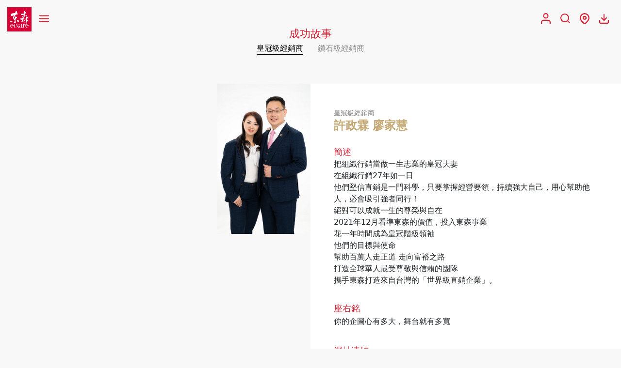

--- FILE ---
content_type: text/html; charset=UTF-8
request_url: https://portal.eckare.com/story_inner.php?id=268
body_size: 4907
content:
<!DOCTYPE html>
<html lang="zh">
  <head>
    <meta charset="UTF-8" />
    <meta http-equiv="X-UA-Compatible" content="IE=edge" />
    <meta name="viewport" content="width=device-width, initial-scale=1.0" />
    <title>東森消費聯盟</title>
    <meta name="twitter:card" content="summary" />
    <meta name="twitter:site" content="@eckare" />
    <meta name="twitter:creator" content="@eckare" />
    <meta property="og:url" content="https://portal.eckare.com/" />
    <meta property="og:title" content="東森消費聯盟" />
    <meta property="og:description" content="東森消費聯盟(東森全球事業股份有限公司)為多層次傳銷事業 Eastern E-Commerce Co." />
    <meta property="og:image" content="https://media.eckare.com/public/img/logo.png" />
<!-- Global site tag (gtag.js) - Google Analytics -->
<script async src="https://www.googletagmanager.com/gtag/js?id=G-0ZCM88212V"></script>
<script>
  window.dataLayer = window.dataLayer || [];
  function gtag(){dataLayer.push(arguments);}
  gtag('js', new Date());

  gtag('config', 'G-0ZCM88212V');
</script>
    <!-- css -->
    <link rel="stylesheet" href="./public/css/bootstrap/bootstrap.css" />
    <link rel="stylesheet" href="./public/css/swiper/swiper-bundle.min.css" />
    <link rel="stylesheet" href="./public/css/style.css" />
    <style type="text/css">
img.w-100.h-100{
        width:auto !important;
        height:100% !important;
        position:absolute;
        left:0;
        right:0;
        top:0;
        margin:auto;
}
      footer {
/*    width: 100%;
    background-image: url(../img/footer-style.svg);
    background-size: 30vw auto;
    background-position: right top;
    background-repeat: no-repeat;*/
    background-color: #D70036;
}
.w-100 img{
  width: 30% !important;
      
    margin: auto;
    margin-right: 0;
    display: block;
}
@media (max-width: 768px){
  .w-100 img{
    width: 30% !important;

    margin: auto;
    display: block;
  }
}
    </style>
  </head>
  <body>
    <div
      class="modal fade"
      id="biulding"
      tabindex="-1"
      aria-labelledby="biuldingLabel"
      aria-hidden="true"
    >
      <div class="modal-dialog">
        <div class="modal-content">
          <div class="modal-header border-0"></div>
          <div class="modal-body text-center">頁面架設中</div>
          <div class="modal-footer border-0">
            <button
              type="button"
              class="btn btn-secondary d-block mx-auto bg-second border-0"
              data-bs-dismiss="modal"
            >
              確定
            </button>
          </div>
        </div>
      </div>
    </div>
    <!-- Facebook Pixel Code -->
<script>
!function(f,b,e,v,n,t,s)
{if(f.fbq)return;n=f.fbq=function(){n.callMethod?
n.callMethod.apply(n,arguments):n.queue.push(arguments)};
if(!f._fbq)f._fbq=n;n.push=n;n.loaded=!0;n.version='2.0';
n.queue=[];t=b.createElement(e);t.async=!0;
t.src=v;s=b.getElementsByTagName(e)[0];
s.parentNode.insertBefore(t,s)}(window, document,'script',
'https://connect.facebook.net/en_US/fbevents.js');
fbq('init', '648575486382716');
fbq('track', 'PageView');
</script>
<noscript><img height="1" width="1" style="display:none"
src="https://www.facebook.com/tr?id=648575486382716&ev=PageView&noscript=1"
/></noscript>
<!-- End Facebook Pixel Code -->
<div class="menu">
      <img class="logo" src="https://media.eckare.com/public/img/logo.png" alt="" />
      <ul class="content">
                  <li class="item">
                          <h5 class="menu-title">東森消費聯盟</h5>
              
                  <ul>
                    <li><a href="./about.php">關於東森</a></li>
                    <li><a href="./know.php">東森消費聯盟</a></li>
                    <li><a href="./leader.php">卓越領導團隊</a></li>
                    <li><a href="./expert.php">專家顧問群</a></li>
                  </ul>          </li>

                  <li class="item">
                          <h5 class="menu-title"><a href="./new.php">最新消息</a></h5>
                      </li>

                  <li class="item">
                          <h5 class="menu-title">商品情報</h5>
              
                    <ul>
                      <li><a href="./product-health.php">營養保健</a></li>
                      <li><a href="./product-furniture.php">生活用品</a></li>
                      <li><a href="./product-beauty.php">美容保養</a></li>
                      <li><a href="./product-pet.php">寵物用品</a></li>
                    </ul>          </li>

                  <li class="item">
                          <h5 class="menu-title">成功故事</h5>
              
                    <ul>
                      <li><a href="./story.php">皇冠級經銷商</a></li>
                      <li><a href="./story2.php">鑽石級經銷商</a></li>
                    </ul>          </li>

                  <li class="item">
                          <h5 class="menu-title">精彩影音</h5>
              
                    <ul>
                      <li><a href="./video.php">影片欣賞</a></li>
                      <li><a href="./album.php">相簿特輯</a></li>
                    </ul>          </li>

                  <li class="item">
                          <h5 class="menu-title"><a href="./QA_product.php">問答集</a></h5>
                      </li>

                  <li class="item">
                          <h5 class="menu-title"><a href="./charity.php">社會公益</a></h5>
                      </li>

                  <li class="item">
                          <h5 class="menu-title"><a href="./contact.php">聯絡我們</a></h5>
                      </li>

                  <li class="item">
                          <h5 class="menu-title"><a href="https://shop.eckare.com/">會員登入</a></h5>
                      </li>

              </ul>
	
     
      <button class="lang py-2">
        <div class="choose-box" style="overflow: hidden;">
          <div class="inner">
            <img class="globe" src="https://media.eckare.com/public/img/globe_icon.svg" alt="" />
            <div class="d-inline-flex align-items-center">
              <span class="active choose-tab">TW</span>
<!--              <div class="d-inline-flex align-items-center me-2">
 <span class="mx-1">|</span
                ><span class="choose-tab"><a href="cn/">CN</a></span>
                <span class="mx-1">|</span
                ><span class="choose-tab"><a href="en/">EN</a></span>
             </div>-->
            </div>
          </div>
        </div>
        <div class="arrow">
          <img src="https://media.eckare.com/public/img/right_chevron_icon.svg" alt="" />
        </div>
      </button>
    </div>
    <header>
      <div class="left">
        <a href="./index.php"
          ><img class="logo" src="https://media.eckare.com/public/img/logo.png" alt="東森"
        /></a>
        <div class="menu-icon">
          <img src="https://media.eckare.com/public/img/menu_icon.svg" alt="" />
        </div>
      </div>
      <div class="right">
        <a href="https://shop.eckare.com/" ><img src="https://media.eckare.com/public/img/user_icon.svg" alt=""
        /></a>
        <a class="search-box">
          <div class="inner">
            <form action="search.php" method="get"><input type="text" name="keyword" placeholder="Search" onchange="window.location.href='search.php?keyword='+$(this).val();" /></form>
          </div>
          <img class="search-btn" src="https://media.eckare.com/public/img/search_icon.svg" alt="" />
        </a>
        <a href="./contact.php"
          ><img src="https://media.eckare.com/public/img/map_pin_icon.svg" alt=""
        /></a>
        <a href="eckare.php" ><img src="https://media.eckare.com/public/img/download_icon.svg" alt=""></a>
      </div>
    </header>
    <main>
      <h1 class="page-title">成功故事</h1>
      <nav class="page-nav">
        <ul>
          <li class="active"><a href="./story.php">皇冠級經銷商</a></li>
          <li><a href="./story2.php">鑽石級經銷商</a></li>
        </ul>
      </nav>
      <div class="row mx-0">
        <div class="col-md-6 px-0">
          <div class="pic w-100">
            <img class="w-100" src="https://media.eckare.com/media/c43bd3cd36f6ab0ebd5172188629fb57.jpg" alt="" />
          </div>
        </div>
        <div class="col-md-6 px-0 bg-white">
          <div class="story-box p-5">
            <span>皇冠級經銷商</span>
            <h2>許政霖 廖家慧</h2>
	    <div class="story-box_inner">
              <h3>簡述</h3>
                                                                                                                                              <div>把組織行銷當做一生志業的皇冠夫妻</div><div>在組織行銷27年如一日</div><div>他們堅信直銷是一門科學，只要掌握經營要領，持續強大自己，用心幫助他人，必會吸引強者同行！</div><div>絕對可以成就一生的尊榮與自在</div><div>2021年12月看準東森的價值，投入東森事業</div><div>花一年時間成為皇冠階級領袖</div><div>他們的目標與使命</div><div>幫助百萬人走正道 走向富裕之路</div><div>打造全球華人最受尊敬與信賴的團隊</div><div>攜手東森打造來自台灣的「世界級直銷企業」。</div>                                                                                                                                                                                                                                                                                                                                  	    </div>
            <div class="story-box_inner">
              <h3>座右銘</h3>
              <p>                                                                                                                                                         你的企圖心有多大，舞台就有多寬                                                                                                                                                                                                                                                                                                                        </p>
            </div>
            <div class="story-box_inner">
                            <h3>網址連結</h3>
              <a href="https://www.ettoday.net/news/20230213/2436927.htm" target="_blank">盼助人創造更美好人生！　皇冠許政霖夫妻同心在東森找到使命</a>
                                                              </div>
          </div>
        </div>
      </div>
      <div class="container pt-80px px-0 overflow-hidden">
        <h3 class="text-main-color mb-5 text-center">更多故事</h3>
	<div class="row pb-80px" style="position:relative">
                    <div class="col-md-4 col-6 ps-md-0">
	    <a href="./story_inner.php?id=296" class="d-block main-card mb-5">
	<div style="width:100%;height:380px;overflow:hidden; background:#fff;position:relative">
	      <img class="w-100 h-100" src="https://media.eckare.com/media/39ecd4a2d7d6f3621469f52c84494f55.png" alt="" />
	</div>
	      <div class="text bg-white pb-3">
                <small class="text-center d-block">皇冠級經銷商</small>
                <h3 class="text-center text-second-color m-0">吳沛晴</h3>
              </div>
            </a>
          </div>
                  <div class="col-md-4 col-6 ps-md-0">
	    <a href="./story_inner.php?id=249" class="d-block main-card mb-5">
	<div style="width:100%;height:380px;overflow:hidden; background:#fff;position:relative">
	      <img class="w-100 h-100" src="https://media.eckare.com/media/2e18edb2a4446e6b746c002bbf61576c.jpg" alt="" />
	</div>
	      <div class="text bg-white pb-3">
                <small class="text-center d-block">皇冠級經銷商</small>
                <h3 class="text-center text-second-color m-0">蔡忻樺</h3>
              </div>
            </a>
          </div>
                  <div class="col-md-4 col-6 ps-md-0">
	    <a href="./story_inner.php?id=219" class="d-block main-card mb-5">
	<div style="width:100%;height:380px;overflow:hidden; background:#fff;position:relative">
	      <img class="w-100 h-100" src="https://media.eckare.com/media/d98b86a2c91a105fe42e67c384eb99a4.jpg" alt="" />
	</div>
	      <div class="text bg-white pb-3">
                <small class="text-center d-block">皇冠級經銷商</small>
                <h3 class="text-center text-second-color m-0">吳姿瑢</h3>
              </div>
            </a>
          </div>
                  <div class="col-md-4 col-6 ps-md-0">
	    <a href="./story_inner.php?id=189" class="d-block main-card mb-5">
	<div style="width:100%;height:380px;overflow:hidden; background:#fff;position:relative">
	      <img class="w-100 h-100" src="https://media.eckare.com/media/123f1cf6f409cbc79f7e19c23eaec0dd.jpg" alt="" />
	</div>
	      <div class="text bg-white pb-3">
                <small class="text-center d-block">皇冠級經銷商</small>
                <h3 class="text-center text-second-color m-0">柳大謙</h3>
              </div>
            </a>
          </div>
                  <div class="col-md-4 col-6 ps-md-0">
	    <a href="./story_inner.php?id=266" class="d-block main-card mb-5">
	<div style="width:100%;height:380px;overflow:hidden; background:#fff;position:relative">
	      <img class="w-100 h-100" src="https://media.eckare.com/media/f1bc945c70b42593dca0334bb561887c.jpg" alt="" />
	</div>
	      <div class="text bg-white pb-3">
                <small class="text-center d-block">皇冠級經銷商</small>
                <h3 class="text-center text-second-color m-0">簡秀如</h3>
              </div>
            </a>
          </div>
                  <div class="col-md-4 col-6 ps-md-0">
	    <a href="./story_inner.php?id=243" class="d-block main-card mb-5">
	<div style="width:100%;height:380px;overflow:hidden; background:#fff;position:relative">
	      <img class="w-100 h-100" src="https://media.eckare.com/media/b32bb7fee65d8bb29ce7c53a3e203fd1.jpg" alt="" />
	</div>
	      <div class="text bg-white pb-3">
                <small class="text-center d-block">皇冠級經銷商</small>
                <h3 class="text-center text-second-color m-0">林洺洋</h3>
              </div>
            </a>
          </div>
                </div>
      </div>
    </main>
    <footer>
      <div class="content">
        <div class="row">
          <div class="col-md-8 left">
            <img src="https://media.eckare.com/public/img/logo.png" alt="" class="mobile-logo" />
            <!-- <img class="mobile-logo" src="./public/img/logo.png" alt=""> -->
            <div class="row">
              <div class="footer-list col-md-3 col-4">
                <h5 class="footer-title">
                  最新消息<img
                    class="plus d-md-none d-inline-block"
                    src="https://media.eckare.com/public/img/plus-solid.svg"
                    alt=""
                  />
                </h5>
                <ul>
                  <li><a href="./new.php">東森消費聯盟快訊</a></li>
                  <!--<li><a href="./calendar.php">行事曆</a></li>-->
                </ul>
              </div>
              <div class="footer-list col-md-3 col-4 d-md-block d-none">
                <h5 class="footer-title">商品</h5>
                <ul>
                  <li><a href="./product-health.php">營養保健</a></li>
                  <li><a href="./product-furniture.php">生活用品</a></li>
		  <li><a href="./product-beauty.php">美容保養</a></li>
                  <li><a href="./product-pet.php">寵物用品</a></li>
                </ul>
              </div>
              <div class="footer-list col-md-3 col-4 d-md-block d-none">
                <h5 class="footer-title">成功故事</h5>
                <ul>
                  <li><a href="./story.php">皇冠級經銷商</a></li>
                  <li><a href="./story2.php">鑽石級經銷商</a></li>
                </ul>
              </div>
              <div class="footer-list col-md-3 col-4 d-md-block d-none">
                <h5 class="footer-title">精彩影音</h5>
                <ul>
                  <li><a href="./video.php">影片</a></li>
                  <li><a href="./album.php">照片</a></li>
                </ul>
              </div>
              <div class="footer-list col-md-3 col-4">
                <h5 class="footer-title">
                  問答集<img
                    class="plus d-md-none d-inline-block"
                    src="https://media.eckare.com/public/img/plus-solid.svg"
                    alt=""
                  />
                </h5>
                <ul>
                  <li><a href="./QA_product2.php">常見問題</a></li>
                  <li><a href="./QA_product.php">商品相關</a></li>
                  <li><a href="./QA_product3.php">事業機會相關</a></li>
                  <!--<li><a href="./QA_product4.php">券集商城＆票券館</a></li>-->
                </ul>
              </div>
              <div class="footer-list col-md-3 col-4">
                <h5 class="footer-title">
                  聯絡我們<img
                    class="plus d-md-none d-inline-block"
                    src="https://media.eckare.com/public/img/plus-solid.svg"
                    alt=""
                  />
                </h5>
                <ul>
                  <li><a href="./contact.php">聯繫專員</a></li>
                  <li><a href="./place.php">服務據點</a></li>
                  <li><a href="./download.php">線上表單</a></li>
                </ul>
              </div>
              <div class="footer-list col-md-3 col-4 d-md-block d-none">
                <a href="https://shop.eckare.com/" target="_blank"><h5 class="footer-title">會員登入</h5></a>
              </div>
              <div class="footer-list col-md-3 col-4 d-md-none d-block">
                <a href="place.php">
                <h5 class="footer-title">
                  服務據點<img
                    class="plus d-md-none d-inline-block"
                    src="https://media.eckare.com/public/img/plus-solid.svg"
                    alt=""
                  />
                </h5>
              </a>
              </div>
              <div class="footer-list col-md-3 col-4 d-md-none d-block">
                <h5 class="footer-title">
                  商<span class="me-3"></span> 品<img
                    class="plus d-md-none d-inline-block"
                    src="https://media.eckare.com/public/img/plus-solid.svg"
                    alt=""
                  />
                </h5>
                <ul>
                  <li><a href="./product-health.php">營養保健</a></li>
                  <li><a href="./product-furniture.php">生活用品</a></li>
		  <li><a href="./product-beauty.php">美容保養</a></li>
		  <li><a href="./product-pet.php">寵物用品</a></li>
                </ul>
              </div>
              <div class="footer-list col-md-3 col-4 d-md-none d-block">
                <a href="https://shop.eckare.com" target="_blank"><h5 class="footer-title">會員專區</h5></a>
              </div>
              <div class="footer-list col-12 join">
                <h5 class="footer-title">加入東森社群</h5>
                <div class="icon">
                  <a href="https://www.facebook.com/ecKarecom/" target="_blank" 
                    ><img src="https://media.eckare.com/public/img/icon-circle-fb.png" alt=""
                  /></a>
                  <a href="https://line.me/R/ti/p/%40sbj6665j" target="_blank" 
                    ><img src="https://media.eckare.com/public/img/icon-circle-line.png" alt=""
                  /></a>
                  <a href="https://www.ettoday.net/news/focus/%E7%9B%B4%E9%8A%B7/"
                    target="_blank"><img src="https://media.eckare.com/public/img/icon-circle-youku.png" alt=""
                  /></a>
                  <a href="https://www.youtube.com/channel/UCEv_c1vOZVoaqeJhclli1Sg/video" target="_blank" 
                    ><img src="https://media.eckare.com/public/img/icon-circle-youtube.png" alt=""
                  /></a>
                </div>
              </div>
            </div>
          </div>
          <div class="col-md-4 right pt-5">
            <!-- <div class="link">
                <a href="#">服務據點</a>
                <span>|</span>
                <a href="#">行事曆</a>
              </div> -->
            <img class="logo" src="https://media.eckare.com/public/img/logo.png" alt="" />
            <button class="user"><a href="https://shop.eckare.com" target="_blank">會員專區</a></button>
          </div>
          <div class="col-12 copyright">
            <p><center>東森消費聯盟(東森全球事業股份有限公司)為多層次傳銷事業<BR>市話請撥打：0809-083-767 手機請撥打：02-7728-9265</center>©2019 Eastern E-Commerce Co., Ltd. All rights reserved.</p>
          </div>
        </div>
      </div>
    </footer>
        <!-- js -->
    <script src="./public/js/jquery/jquery.min.js"></script>
    <script src="./public/js/bootstrap/bootstrap.bundle.min.js"></script>
    <script src="./public/js/swiper/swiper-bundle.min.js"></script>
    <script src="./public/js/index.js"></script>
  </body>
</html>


--- FILE ---
content_type: image/svg+xml
request_url: https://media.eckare.com/public/img/search_icon.svg
body_size: 155
content:
<svg width="20" height="20" viewBox="0 0 20 20" fill="none" xmlns="http://www.w3.org/2000/svg">
<circle cx="9" cy="9" r="8" stroke="#D72135" stroke-width="2" stroke-linecap="round" stroke-linejoin="round"/>
<path d="M19.0004 18.9999L14.6504 14.6499" stroke="#D72135" stroke-width="2" stroke-linecap="round" stroke-linejoin="round"/>
</svg>


--- FILE ---
content_type: application/javascript
request_url: https://portal.eckare.com/public/js/index.js
body_size: 640
content:
// menu
// $(".menu-icon").click(function () {
//   $(".menu").addClass("active");
// });
$(".menu-icon").mouseenter(function () {
  $(".menu").addClass("active");
});
$(document).click(function (event) {
  var Mtarget = $(".menu");
  var Itarget = $(".menu-icon");
  if (!Mtarget.is(event.target) && Mtarget.has(event.target).length === 0) {
    if (!Itarget.is(event.target) && Itarget.has(event.target).length === 0) {
      $(".menu").removeClass("active");
    }
  }
});
$(".menu-title").click(function () {
  if($(window).width()<768){
    $(this).parents(".item").children("ul").slideToggle(300);
  }
});
$(".menu-title").mouseenter(function () {
  if($(window).width()>=768){
    $(this).parents(".item").children("ul").slideDown(300);
  }
});
$(".item").mouseleave(function () {
  if($(window).width()>=768){
    $(this).children("ul").hide();
  }
});
$(".lang")
  .children(".arrow")
  .click(function () {
    console.log("click");
    $(this).toggleClass("active");
    $(this)
      .parents(".lang")
      .children(".choose-box")
      .children(".inner")
      .toggleClass("active");
  });

// search
$(".search-btn").click(function () {
  $(this).parents(".search-box").toggleClass("active");
});

$(".footer-list .footer-title").click(function () {
  if ($(window).width() < 576) {
    $(this).toggleClass("active");
    $(this).parents(".footer-list").children("ul").slideToggle(300);
  }
});

// main card
$(".card_arrow").click(function () {
  $(this).parents(".hide-box").children(".hide-content").slideToggle(300);
  $(this).toggleClass("active");
});

// list
$(".plus-icon").click(function () {
  $(this).toggleClass("active");
  $(this).parents(".main-list_box").children(".hide-box").slideToggle(200);
});

// tab
$(".page-tab")
  .children(".nav-item")
  .each(function () {
    if ($(this).children("button").hasClass("active")) {
      var tab_title = $(this).text();
      $(".mobile-tab-title").text(tab_title);
    }
  });
$(".page-tab-mobile").click(function () {
  $(".page-tab-box").fadeIn(300);
});
$(".page-tab-bg").click(function () {
  $(".page-tab-box").fadeOut(300);
});
$(".page-tab")
  .children(".nav-item")
  .click(function () {
    if($(window).width()<768){
      $(".page-tab-box").fadeOut(300);
      var tab_title = $(this).text();
      $(".mobile-tab-title").empty().text(tab_title);
    }
    
  });


--- FILE ---
content_type: image/svg+xml
request_url: https://media.eckare.com/public/img/globe_icon.svg
body_size: 365
content:
<svg width="12" height="12" viewBox="0 0 12 12" fill="none" xmlns="http://www.w3.org/2000/svg">
<circle cx="6" cy="6" r="5" stroke="#D72135" stroke-linecap="round" stroke-linejoin="round"/>
<path d="M1 6H11" stroke="#D72135" stroke-linecap="round" stroke-linejoin="round"/>
<path fill-rule="evenodd" clip-rule="evenodd" d="M6 1C7.25064 2.36918 7.96138 4.14602 8 6C7.96138 7.85398 7.25064 9.63082 6 11C4.74936 9.63082 4.03862 7.85398 4 6C4.03862 4.14602 4.74936 2.36918 6 1V1Z" stroke="#D72135" stroke-linecap="round" stroke-linejoin="round"/>
</svg>


--- FILE ---
content_type: image/svg+xml
request_url: https://portal.eckare.com/public/img/footer-style.svg
body_size: 267
content:
<svg width="271" height="231" viewBox="0 0 271 231" fill="none" xmlns="http://www.w3.org/2000/svg">
<path fill-rule="evenodd" clip-rule="evenodd" d="M0 0.0715332C150.101 3.14722 270.68 104.868 271 230V230.5L271 230.333L271 230V0H0V0.0715332Z" fill="#F8F8F8"/>
</svg>


--- FILE ---
content_type: image/svg+xml
request_url: https://media.eckare.com/public/img/download_icon.svg
body_size: 465
content:
<svg width="18" height="18" viewBox="0 0 18 18" fill="none" xmlns="http://www.w3.org/2000/svg">
<path d="M17 11.6667V15.2223C17 15.6938 16.8127 16.146 16.4793 16.4794C16.1459 16.8128 15.6937 17.0001 15.2222 17.0001H2.77778C2.30628 17.0001 1.8541 16.8128 1.5207 16.4794C1.1873 16.146 1 15.6938 1 15.2223V11.6667" stroke="#D72135" stroke-width="2" stroke-linecap="round" stroke-linejoin="round"/>
<path d="M4.55469 7.22217L8.99913 11.6666L13.4436 7.22217" stroke="#D72135" stroke-width="2" stroke-linecap="round" stroke-linejoin="round"/>
<path d="M9 11.6667V1" stroke="#D72135" stroke-width="2" stroke-linecap="round" stroke-linejoin="round"/>
</svg>


--- FILE ---
content_type: image/svg+xml
request_url: https://media.eckare.com/public/img/plus-solid.svg
body_size: 372
content:
<svg width="8" height="8" viewBox="0 0 8 8" fill="none" xmlns="http://www.w3.org/2000/svg">
<path d="M7.42857 3.14286H4.85714V0.571429C4.85714 0.255893 4.60125 0 4.28571 0H3.71429C3.39875 0 3.14286 0.255893 3.14286 0.571429V3.14286H0.571429C0.255893 3.14286 0 3.39875 0 3.71429V4.28571C0 4.60125 0.255893 4.85714 0.571429 4.85714H3.14286V7.42857C3.14286 7.74411 3.39875 8 3.71429 8H4.28571C4.60125 8 4.85714 7.74411 4.85714 7.42857V4.85714H7.42857C7.74411 4.85714 8 4.60125 8 4.28571V3.71429C8 3.39875 7.74411 3.14286 7.42857 3.14286Z" fill="white"/>
</svg>


--- FILE ---
content_type: image/svg+xml
request_url: https://media.eckare.com/public/img/map_pin_icon.svg
body_size: 318
content:
<svg width="17" height="20" viewBox="0 0 17 20" fill="none" xmlns="http://www.w3.org/2000/svg">
<path fill-rule="evenodd" clip-rule="evenodd" d="M16 8.36364C16 14.0909 8.5 19 8.5 19C8.5 19 1 14.0909 1 8.36364C1 4.29681 4.35786 1 8.5 1C12.6421 1 16 4.29681 16 8.36364V8.36364Z" stroke="#D72135" stroke-width="2" stroke-linecap="round" stroke-linejoin="round"/>
<ellipse cx="8.5" cy="8.36373" rx="2.5" ry="2.45455" stroke="#D72135" stroke-width="2" stroke-linecap="round" stroke-linejoin="round"/>
</svg>


--- FILE ---
content_type: image/svg+xml
request_url: https://media.eckare.com/public/img/menu_icon.svg
body_size: 228
content:
<svg width="20" height="15" viewBox="0 0 20 15" fill="none" xmlns="http://www.w3.org/2000/svg">
<path d="M1 7.5H19" stroke="#D72135" stroke-width="2" stroke-linecap="round" stroke-linejoin="round"/>
<path d="M1 1.5H19" stroke="#D72135" stroke-width="2" stroke-linecap="round" stroke-linejoin="round"/>
<path d="M1 13.5H19" stroke="#D72135" stroke-width="2" stroke-linecap="round" stroke-linejoin="round"/>
</svg>
